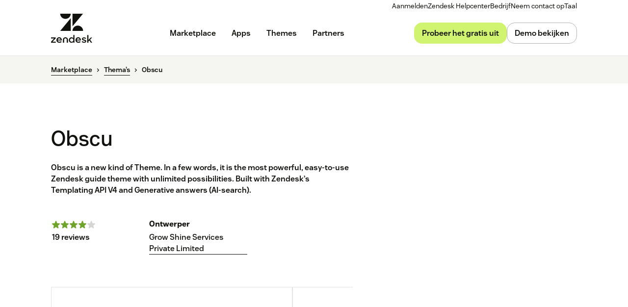

--- FILE ---
content_type: text/plain
request_url: https://c.6sc.co/?m=1
body_size: 3
content:
6suuid=e6263e17fcd208002d866e69f1020000ca859500

--- FILE ---
content_type: application/javascript; charset=UTF-8
request_url: https://www.zendesk.nl/web-assets/_next/static/chunks/57576.8e9c58d93cf9d4db.js
body_size: 7847
content:
"use strict";(self.webpackChunk_N_E=self.webpackChunk_N_E||[]).push([[57576],{15102:function(e,t,a){var o=a(64836);Object.defineProperty(t,"__esModule",{value:!0}),t.default=void 0;var r=o(a(10434)),l=p(a(67294)),i=a(19521),d=o(a(45697)),n=a(2482),s=a(97431),u=a(9334),c=o(a(79881)),f=o(a(75389));function p(e,t){if("function"==typeof WeakMap)var a=new WeakMap,o=new WeakMap;return(p=function(e,t){if(!t&&e&&e.__esModule)return e;var r,l,i={__proto__:null,default:e};if(null===e||"object"!=typeof e&&"function"!=typeof e)return i;if(r=t?o:a){if(r.has(e))return r.get(e);r.set(e,i)}for(let t in e)"default"!==t&&({}).hasOwnProperty.call(e,t)&&((l=(r=Object.defineProperty)&&Object.getOwnPropertyDescriptor(e,t))&&(l.get||l.set)?r(i,t,l):i[t]=e[t]);return i})(e,t)}let g=(e,t,a,o)=>"customizable"===e||"comparison"===e?("customizable"===e||"comparison"===e)&&("xs"===t||"sm"===t)&&o>3?3:o:("default"===e||"pricing"===e)&&("xs"===t||"sm"===t)?2:a,b=(0,l.forwardRef)(({items:e,hasRowHeadings:t=!0,variant:a="original",isStriped:o=!1,size:d="medium",toggleLabel:p="Show differences only",columnsLimit:b=4,stickyFromTop:m=0,selectOptionLabel:h="Select option",isLastColumnEmpty:y=!0,isExpandable:x,isDefaultClosed:w,isAnimated:k,...v},R)=>{let O=(0,i.useTheme)(),_=g(a,(0,u.useBreakpoint)(O),e.sections?.[0].items.rows[0].length||e.rows[0].length,b),E=e.sections?.length>0,T={hasRowHeadings:t,isStriped:o,variant:a,size:d,highlightColumns:e.highlight?.map(e=>!!e),isSectioned:E,maxColumns:_,stickyFromTop:m,toggleLabel:p,selectOptionLabel:h,isLastColumnEmpty:y},C=`
      ${v.className}
      ${t?"table-row-headings":""}
      ${o&&!E?"table-striped":""} 
      ${d?`table-size-${d}`:""}
      ${E?"section-table":""}
    `;return"original"===a?l.default.createElement(n.TableRoot,(0,r.default)({},T,v,{isStriped:o&&!E,className:C,ref:R}),l.default.createElement(f.default,(0,r.default)({items:e},T))):l.default.createElement(s.TableRoot,(0,r.default)({},T,v,{isStriped:o&&!E,className:C,ref:R}),l.default.createElement(c.default,(0,r.default)({items:e},T,E&&{isExpandable:x,isDefaultClosed:w,isAnimated:k})))});b.displayName="Table",b.propTypes={items:d.default.shape({logos:d.default.arrayOf(d.default.func),highlight:d.default.arrayOf(d.default.bool),heading:d.default.arrayOf(d.default.string),rows:d.default.arrayOf(d.default.arrayOf(d.default.string)),sections:d.default.arrayOf(d.default.shape({category:d.default.string.isRequired,id:d.default.string.isRequired,items:d.default.shape({rows:d.default.arrayOf(d.default.arrayOf(d.default.string))}).isRequired}))}).isRequired,hasRowHeadings:d.default.bool,variant:d.default.oneOf(["original","default","customizable","comparison","pricing"]),isStriped:d.default.bool,toggleLabel:d.default.string,selectOptionLabel:d.default.string,stickyFromTop:d.default.number,columnsLimit:d.default.number,size:d.default.oneOf(["default","medium","large"]),isLastColumnEmpty:d.default.bool,isExpandable:d.default.bool,isDefaultClosed:d.default.bool,isAnimated:d.default.bool},t.default=b},2482:function(e,t,a){Object.defineProperty(t,"__esModule",{value:!0}),t.tableGenerator=t.globalTableStyles=t.TableRoot=t.TableAccordion=t.SectionRow=void 0;var o=c(a(19521)),r=a(80507),l=a(56390),i=a(90863),d=a(29573),n=a(56439),s=a(82718),u=a(20034);function c(e,t){if("function"==typeof WeakMap)var a=new WeakMap,o=new WeakMap;return(c=function(e,t){if(!t&&e&&e.__esModule)return e;var r,l,i={__proto__:null,default:e};if(null===e||"object"!=typeof e&&"function"!=typeof e)return i;if(r=t?o:a){if(r.has(e))return r.get(e);r.set(e,i)}for(let t in e)"default"!==t&&({}).hasOwnProperty.call(e,t)&&((l=(r=Object.defineProperty)&&Object.getOwnPropertyDescriptor(e,t))&&(l.get||l.set)?r(i,t,l):i[t]=e[t]);return i})(e,t)}let f=t.TableRoot=(0,o.default)(u.Table).withConfig({displayName:"Tablestyle__TableRoot",componentId:"sc-kdpnr4-0"})(["",""],e=>p(e));t.globalTableStyles=()=>(0,o.css)(["table{"," &.table-row-headings tbody tr th:first-child,&.table-row-headings tbody tr td:first-child{","}&.table-striped tbody tr{","}&.table-size-large tbody tr td{","}}"],e=>p(e),e=>(0,n.headingGenerator)("h6",e),({theme:e})=>g(e),({theme:e})=>b(e,"large"));let p=({hasRowHeadings:e,isStriped:t,isSectioned:a,size:l,theme:s})=>(0,o.css)(["display:table;border:none;width:100%;table-layout:fixed;border-collapse:collapse;border-spacing:0;color:",";p{margin-top:0;}tr{display:table-row;transition:background-color "," ",";vertical-align:top;box-sizing:border-box;border-bottom-color:",";&:hover{border-bottom-color:",";background-color:",";}td{display:table-cell;transition:border-color "," ",",box-shadow "," ",";box-sizing:border-box;}}thead{position:sticky;top:0;background-color:",";box-shadow:0 2px 0 ",";}thead tr{height:auto;th,td{"," line-height:inherit;margin-bottom:0;text-align:",";","{padding:",";}}}tbody tr{"," "," td{font-weight:",";"," "," "," text-align:",";:first-child{text-align:left;}}td:has(div){padding:0;}}th,td{box-shadow:none !important;&:focus{box-shadow:none !important;}}tr:last-child{border-bottom:none;}"],s.colors.primaryHue,i.animations[100],i.animations.easing["in-out-1"],s.colors.table.border,s.colors.table.border,s.colors.table.hoverBackground,i.animations[300],i.animations.easing["in-out-1"],i.animations[100],i.animations.easing["in-out-1"],s.colors.background,s.colors.table.border,e=>(0,n.headingGenerator)("h6",e),a?"center":"left",(0,r.mediaQuery)("up","lg",s),a?"20px 24px;":"12px 24px",t&&g(s),e&&(0,o.css)(["th{&:first-child{"," ","}}"],e=>(0,n.headingGenerator)("h6",e),a&&"padding: 20px 24px;"),s.fontWeights.regular,b(s,l),e=>(0,d.textGenerator)("p",e),e&&(0,o.css)(["&:first-child{","}"],e=>(0,n.headingGenerator)("h6",e)),a?"center":"left");t.tableGenerator=p;let g=e=>(0,o.css)(["&:nth-child(odd){background-color:",";&:hover{border-bottom-color:",";background-color:",";}}"],e.colors.table.backgroundAlt,e.colors.table.border,e.colors.table.hoverBackground),b=(e,t)=>"large"===t?(0,o.css)(["padding:24px 12px;","{padding:24px;}","{padding:32px 24px;}"],(0,r.mediaQuery)("up","lg",e),(0,r.mediaQuery)("up","xl",e)):(0,o.css)(["padding:16px 12px;","{padding:16px 24px;}","{padding:20px 24px;}"],(0,r.mediaQuery)("up","lg",e),(0,r.mediaQuery)("up","xl",e));t.SectionRow=(0,o.default)(u.Row).withConfig({displayName:"Tablestyle__SectionRow",componentId:"sc-kdpnr4-1"})(["&:hover{background:none !important;}border-bottom:none;"]),t.TableAccordion=(0,o.default)(s.Accordion).withConfig({displayName:"Tablestyle__TableAccordion",componentId:"sc-kdpnr4-2"})(["padding:0;display:block;width:100%;svg{order:1;}button{order:2;}[data-garden-id='accordions.section']{background:transparent;border:none;box-shadow:none;}[data-garden-id='accordions.header']{background:",";overflow:hidden;","}[data-garden-id='accordions.button'],[data-garden-id='accordions.rotate_icon']{padding-top:8px;padding-bottom:8px;}[data-garden-id='accordions.panel']{&,&[aria-hidden='false']{padding:8px 0;}}"],({theme:e})=>e.palette.sesame200,({theme:e})=>(0,o.css)(["border-radius:",";&:hover,&:active{background:",";}&:focus-within{outline:solid 2px ",";outline-offset:3px;box-shadow:0 0 0 2px "," inset;}"],e.radius.sm,e.palette.sesame300,e.colors.formField.border,e.palette.sesame500)),f.defaultProps={theme:l.greenhouse}},82855:function(e,t,a){var o=a(64836);Object.defineProperty(t,"__esModule",{value:!0}),t.default=void 0;var r=o(a(10434)),l=c(a(67294)),i=o(a(45697)),d=a(20034),n=o(a(94074)),s=a(97431),u=o(a(2783));function c(e,t){if("function"==typeof WeakMap)var a=new WeakMap,o=new WeakMap;return(c=function(e,t){if(!t&&e&&e.__esModule)return e;var r,l,i={__proto__:null,default:e};if(null===e||"object"!=typeof e&&"function"!=typeof e)return i;if(r=t?o:a){if(r.has(e))return r.get(e);r.set(e,i)}for(let t in e)"default"!==t&&({}).hasOwnProperty.call(e,t)&&((l=(r=Object.defineProperty)&&Object.getOwnPropertyDescriptor(e,t))&&(l.get||l.set)?r(i,t,l):i[t]=e[t]);return i})(e,t)}let f=({isSectioned:e,items:t,isShowDifCheck:a,customizedHeader:o,sectionTableProps:i,sectionWrapperProps:c,columns:f,stickyFromTop:p,setIsSticky:g})=>{let b=(0,l.useRef)();return window.onscroll=()=>{b.current.getBoundingClientRect().top<=p?g(!0):g(!1)},l.default.createElement(d.Body,null,l.default.createElement(s.StickyMarker,{"aria-hidden":!0,tabIndex:-1,ref:b}),e&&t.rows&&l.default.createElement(s.SectionRow,null,l.default.createElement(d.Cell,{colSpan:f,tabIndex:-1},l.default.createElement("div",null,l.default.createElement(s.TableRoot,i,l.default.createElement(d.Body,null,l.default.createElement(n.default,(0,r.default)({items:t,isShowDifCheck:a,order:o},i))))))),e?t.sections.map(e=>l.default.createElement(u.default,(0,r.default)({key:e.category,id:e.id,category:e.category,columns:f},c),l.default.createElement(s.TableRoot,i,l.default.createElement(d.Body,null,l.default.createElement(n.default,(0,r.default)({key:e.category,isShowDifCheck:a,items:e.items,order:o},i)))))):l.default.createElement(n.default,(0,r.default)({isShowDifCheck:a,items:t,order:o},i)))};f.propTypes={isSectioned:i.default.bool.isRequired,items:i.default.shape({rows:i.default.array,sections:i.default.arrayOf(i.default.shape({category:i.default.string.isRequired,id:i.default.string.isRequired,items:i.default.object.isRequired}))}).isRequired,isShowDifCheck:i.default.bool.isRequired,customizedHeader:i.default.arrayOf(i.default.number).isRequired,sectionTableProps:i.default.object.isRequired,sectionWrapperProps:i.default.object,columns:i.default.number.isRequired,stickyFromTop:i.default.number.isRequired,setIsSticky:i.default.func.isRequired},t.default=f},22427:function(e,t,a){var o=a(64836);Object.defineProperty(t,"__esModule",{value:!0}),t.default=void 0;var r=o(a(10434)),l=f(a(67294)),i=o(a(45697)),d=a(19521),n=a(20034),s=a(27372),u=a(97431),c=a(9334);function f(e,t){if("function"==typeof WeakMap)var a=new WeakMap,o=new WeakMap;return(f=function(e,t){if(!t&&e&&e.__esModule)return e;var r,l,i={__proto__:null,default:e};if(null===e||"object"!=typeof e&&"function"!=typeof e)return i;if(r=t?o:a){if(r.has(e))return r.get(e);r.set(e,i)}for(let t in e)"default"!==t&&({}).hasOwnProperty.call(e,t)&&((l=(r=Object.defineProperty)&&Object.getOwnPropertyDescriptor(e,t))&&(l.get||l.set)?r(i,t,l):i[t]=e[t]);return i})(e,t)}let p=()=>l.default.createElement(u.LogoDefaultWrap,{tabIndex:-1},"+"),g=e=>{if("string"==typeof e)return e;if(l.default.isValidElement(e))return"string"==typeof e.type&&/^h[1-6]$/.test(e.type)?e.props.children?.toString()||"":g(e.props.children);if(Array.isArray(e))for(let t of e){let e=g(t);if(e)return e}return""},b=({index:e,options:t,handleColumnDataUpdates:a,variant:o,isMobile:r,isSticky:i,logoMap:s,selectOptionLabel:f})=>{let[b,m]=(0,l.useState)(g(t[0]?.label||"")),h=(0,d.useTheme)(),y=(0,c.useBreakpoint)(h);t=t.map(e=>({...e,label:g(e.label)}));let x=g(b).toLowerCase()===f.toLowerCase()?p:s[b];return l.default.createElement(n.Cell,r&&("comparison"===o||"customizable"===o)&&{className:"mobile-grid-header-up"},"comparison"===o&&x&&l.default.createElement(u.LogoWrap,{isLarge:"xl"===y,isSticky:i},l.default.createElement(x,{"aria-label":b})),l.default.createElement(u.TableHeadDataOptionWrap,null,l.default.createElement(u.OptionDropdown,{name:e.toString(),options:t,onSelect:t=>{a(e,t[0]?.value||""),m(g(t[0]?.label||""))}})))};b.propTypes={variant:i.default.string.isRequired,index:i.default.number.isRequired,options:i.default.arrayOf(i.default.shape({label:i.default.string.isRequired,value:i.default.string.isRequired})).isRequired,handleColumnDataUpdates:i.default.func.isRequired,isMobile:i.default.bool.isRequired,isSticky:i.default.bool.isRequired,logoMap:i.default.object,selectOptionLabel:i.default.string};let m=({lockedItem:e,isSticky:t,logoMap:a})=>{let o=(0,d.useTheme)(),i=(0,c.useBreakpoint)(o),s=a[e];return l.default.createElement(n.HeaderCell,(0,r.default)({},"xs"===i&&{className:"mobile-grid-header-up"},{tabIndex:-1}),l.default.createElement(u.LogoWrap,{isLarge:"xl"===i,isSticky:t},l.default.createElement(s,null)),l.default.createElement(u.TableLockedHeadWrap,null,l.default.createElement(u.LockedHeadText,null,e)))};m.propTypes={lockedItem:i.default.string.isRequired,isSticky:i.default.bool.isRequired,logoMap:i.default.object};let h=({isSticky:e,variant:t,items:a,isShowDifCheck:o,setIsShowDifCheck:i,toggleLabel:f,handleColumnDataUpdates:p,maxColumns:g,hasOptionalTitle:h,options:y,highlightColumns:x,selectOptionLabel:w,isLastColumnEmpty:k})=>{let v={},R=a.heading?.length-a.logos?.length;for(let e=0;e<a.logos?.length;e++)v[a.heading[e+R]]=a.logos[e];let O=a.sections?.[0].items.rows[0].length||a.rows[0].length,_=(0,l.useRef)(),E=(0,d.useTheme)(),T=(0,c.useBreakpoint)(E),C="xs"===T,S="comparison"!==t||C?y:y.slice(1),q=2===g&&2!==O,M="comparison"===t&&!C,L=(h?1:0)+("comparison"!==t||C?0:1),W={label:w,value:"-1"},H=("comparison"===t||"customizable"===t)&&C,P=(0,l.useMemo)(()=>{let o=a.heading?.slice(L,h?g:g-1);return o?.map((a,r)=>{let i=[{label:a,value:(r+(M?2:1)).toString()},...S.map((e,t)=>t===r?null:{label:e,value:(t+(M?2:1)).toString()}).filter(e=>null!==e)];return i="comparison"===t&&k&&r===o.length-1?[W,...i]:[...i,W],l.default.createElement(b,{isSticky:e,key:`${a}-${r}`,index:M?r+1:r,options:i,handleColumnDataUpdates:p,selectOptionLabel:w,variant:t,isMobile:C,logoMap:v})})},[C,S,M,k]),j=h?l.default.createElement(n.HeaderCell,null,a.heading[0]):l.default.createElement(n.HeaderCell,{"aria-hidden":!0,tabIndex:-1}),D=h?1:0,N=a.highlight&&h?["",...a.highlight]:a.highlight,I="comparison"===t&&!C,z=e=>{("Enter"===e.key||"Space"===e.key||" "===e.key)&&i(!o)};return(0,l.useEffect)(()=>(_.current?.addEventListener("keyup",z),_.current?.setAttribute("tabIndex",0),()=>{_.current?.removeEventListener("keyup",z)}),[_.current,o]),a.heading&&l.default.createElement(l.default.Fragment,null,"customizable"!==t&&"comparison"!==t&&!q&&l.default.createElement(n.Head,null,"pricing"===t&&!q&&l.default.createElement(n.HeaderRow,{className:"highlight-row"},!h&&l.default.createElement(n.HeaderCell,{"aria-hidden":!0,tabIndex:-1}),N?.map((e,t)=>l.default.createElement(n.HeaderCell,r.default({},!!e&&{className:"highlight-cell"},{"aria-hidden":!e,tabIndex:e?0:-1,key:`${e}-${t}`}),e))),l.default.createElement(n.HeaderRow,null,!h&&l.default.createElement(n.HeaderCell,{"aria-hidden":!0}),a.heading?.map((e,t)=>l.default.createElement(n.HeaderCell,r.default({key:e},x?.[t-D]&&{className:"highlight-border"}),e)))),("customizable"===t||"comparison"===t||q)&&l.default.createElement(n.Head,H&&{className:"mobile-head"},l.default.createElement(n.HeaderRow,H&&{className:"mobile-grid-header-wrap"},q?j:l.default.createElement(n.HeaderCell,{className:`toggle-cell ${C?"mobile-grid-header-down":""}`,tabIndex:-1},I&&!e&&l.default.createElement(u.LogoSpace,{"aria-hidden":!0,tabIndex:-1,isLarge:"xl"===T}),l.default.createElement(s.Toggle,{ref:_,name:"show-diffence-toggle",isChecked:o,onChange:()=>i(!o),label:f})),M&&l.default.createElement(m,{isSticky:e,lockedItem:a.heading[L-1],logoMap:v}),C&&P,!C&&P)))};h.propTypes={isSticky:i.default.bool.isRequired,variant:i.default.oneOf(["default","customizable","comparison","pricing"]).isRequired,items:i.default.shape({logos:i.default.arrayOf(i.default.func),highlight:i.default.arrayOf(i.default.bool),heading:i.default.arrayOf(i.default.string),rows:i.default.arrayOf(i.default.arrayOf(i.default.string)),sections:i.default.arrayOf(i.default.shape({category:i.default.string.isRequired,id:i.default.string.isRequired,items:i.default.shape({rows:i.default.arrayOf(i.default.arrayOf(i.default.string))}).isRequired}))}).isRequired,isShowDifCheck:i.default.bool.isRequired,setIsShowDifCheck:i.default.func.isRequired,toggleLabel:i.default.string.isRequired,handleColumnDataUpdates:i.default.func.isRequired,maxColumns:i.default.number.isRequired,hasOptionalTitle:i.default.bool.isRequired,options:i.default.arrayOf(i.default.shape({label:i.default.string.isRequired,value:i.default.string.isRequired})).isRequired,highlightColumns:i.default.arrayOf(i.default.bool),selectOptionLabel:i.default.string,isLastColumnEmpty:i.default.bool},t.default=h},75389:function(e,t,a){var o=a(64836);Object.defineProperty(t,"__esModule",{value:!0}),t.default=void 0;var r=o(a(10434)),l=o(a(67294)),i=o(a(45697)),d=a(2482),n=a(20034),s=o(a(2783)),u=o(a(94074));let c=({items:e,...t})=>{let a=t.isSectioned,o=e.sections&&e.sections[0].items.rows[0].length|e.rows[0].length,i=e.heading&&o&&o-e.heading.length==1;return l.default.createElement(l.default.Fragment,null,e.heading&&l.default.createElement(n.Head,null,l.default.createElement(n.HeaderRow,null,i&&l.default.createElement(n.Cell,{"aria-hidden":!0}),e.heading.map((e,t)=>l.default.createElement(n.HeaderCell,{key:t},e)))),l.default.createElement(n.Body,null,a&&e.rows&&l.default.createElement(d.SectionRow,null,l.default.createElement(n.Cell,{colSpan:o},l.default.createElement("div",null,l.default.createElement(d.TableRoot,t,l.default.createElement(n.Body,null,l.default.createElement(u.default,(0,r.default)({items:e},t))))))),a?e.sections.map(e=>l.default.createElement(s.default,{key:e.category,id:e.id?e.id:null,category:e.category,columns:o},l.default.createElement(d.TableRoot,t,l.default.createElement(n.Body,null,l.default.createElement(u.default,(0,r.default)({key:e.category,items:e.items},t)))))):l.default.createElement(u.default,(0,r.default)({items:e},t))))};c.displayName="TableOriginal",c.propTypes={items:i.default.shape({logos:i.default.arrayOf(i.default.func),highlight:i.default.arrayOf(i.default.bool),heading:i.default.arrayOf(i.default.string),rows:i.default.arrayOf(i.default.arrayOf(i.default.string)),sections:i.default.arrayOf(i.default.shape({category:i.default.string.isRequired,id:i.default.string.isRequired,items:i.default.shape({rows:i.default.arrayOf(i.default.arrayOf(i.default.string))}).isRequired}))}).isRequired,isSectioned:i.default.bool.isRequired},t.default=c},94074:function(e,t,a){var o=a(64836);Object.defineProperty(t,"__esModule",{value:!0}),t.default=t.GreenhouseTableRow=void 0;var r=o(a(10434)),l=o(a(67294)),i=o(a(45697)),d=a(20034),n=a(9334),s=a(19521);let u=e=>!!Array.isArray(e)||(console.error(`Error: ${e} is not an array. Please pass an array into items.rows`),!1),c=(e,t)=>t?[e[0],...t.map(t=>e[t])]:e,f=e=>e?.slice(2).every(t=>void 0===t||t===e[1]),p=({row:e,rowIndex:t,hasRowHeadings:a,isStriped:o,maxColumns:i,highlightColumns:u,hasOptionalTitle:c,variant:f})=>{let p=(0,s.useTheme)(),g=(0,n.useBreakpoint)(p),b=("comparison"===f||"customizable"===f)&&"xs"===g;return l.default.createElement(d.Row,(0,r.default)({key:t,isStriped:o&&t%2==0},b&&{className:"mobile-grid-wrap"}),e?.slice(0,i).map((e,t)=>{let o=u?.[t-(c?0:1)];return 0===t&&a?l.default.createElement(d.HeaderCell,r.default({key:`${e}-${t}`,scope:"row"},b&&{className:"mobile-grid-up"}),e):l.default.createElement(d.Cell,{className:`${o?"highlight-border":""} ${b?"mobile-grid-down":""}`,key:`${e}-${t}`},e??"—")}))};t.GreenhouseTableRow=p,p.propTypes={row:i.default.arrayOf(i.default.string).isRequired,rowIndex:i.default.number.isRequired,hasRowHeadings:i.default.bool,isStriped:i.default.bool,maxColumns:i.default.number.isRequired,highlightColumns:i.default.arrayOf(i.default.bool),hasOptionalTitle:i.default.bool,variant:i.default.string.isRequired};let g=({items:e,isShowDifCheck:t,hasRowHeadings:a,isStriped:o,maxColumns:r,highlightColumns:i,variant:d,order:n=null})=>e.rows.map((e,s)=>u(e)?(e=c(e,n),t&&f(e))?null:l.default.createElement(p,{row:e,key:`${e[0]}-${s}`,rowIndex:s,hasRowHeadings:a,isStriped:o,maxColumns:r,highlightColumns:i,variant:d}):null);g.propTypes={items:i.default.shape({rows:i.default.array.isRequired}).isRequired,maxColumns:i.default.number.isRequired,isShowDifCheck:i.default.bool,hasRowHeadings:i.default.bool,isStriped:i.default.bool,variant:i.default.string.isRequired,order:i.default.array},t.default=g},2783:function(e,t,a){var o=a(64836);Object.defineProperty(t,"__esModule",{value:!0}),t.default=void 0;var r=o(a(10434)),l=o(a(67294)),i=o(a(45697)),d=a(20034),n=a(97431);let s=({category:e,children:t,id:a,columns:o,isExpandable:i,isDefaultClosed:s,isAnimated:u})=>""===e?t:l.default.createElement(n.SectionRow,{key:e},l.default.createElement(d.Cell,{colSpan:o,tabIndex:-1},l.default.createElement(n.TableAccordion,(0,r.default)({id:a,level:3,items:[{heading:{variant:"h5",override:"h3",text:e},body:t}]},{isExpandable:i,isDefaultClosed:s,isAnimated:u}))));s.propTypes={id:i.default.string,category:i.default.string,children:i.default.node,columns:i.default.number,isExpandable:i.default.bool,isDefaultClosed:i.default.bool,isAnimated:i.default.bool},t.default=s},79881:function(e,t,a){var o=a(64836);Object.defineProperty(t,"__esModule",{value:!0}),t.default=void 0;var r=u(a(67294)),l=a(19521),i=o(a(45697)),d=a(9334),n=o(a(22427)),s=o(a(82855));function u(e,t){if("function"==typeof WeakMap)var a=new WeakMap,o=new WeakMap;return(u=function(e,t){if(!t&&e&&e.__esModule)return e;var r,l,i={__proto__:null,default:e};if(null===e||"object"!=typeof e&&"function"!=typeof e)return i;if(r=t?o:a){if(r.has(e))return r.get(e);r.set(e,i)}for(let t in e)"default"!==t&&({}).hasOwnProperty.call(e,t)&&((l=(r=Object.defineProperty)&&Object.getOwnPropertyDescriptor(e,t))&&(l.get||l.set)?r(i,t,l):i[t]=e[t]);return i})(e,t)}let c=({items:e,maxColumns:t,hasRowHeadings:a,isStriped:o,variant:i,size:u,isSectioned:c,stickyFromTop:f,toggleLabel:p,selectOptionLabel:g,isLastColumnEmpty:b,isExpandable:m,isDefaultClosed:h,isAnimated:y})=>{let[x,w]=(0,r.useState)(!1),k=(0,l.useTheme)(),v=(0,d.useBreakpoint)(k),R="xs"===v,O=e.sections?.[0].items.rows[0].length||e.rows[0].length,[_,E]=(0,r.useState)(!1),T=e.highlight?.map(e=>!!e),C=Array.from({length:O-1},(e,t)=>t+1);"comparison"===i&&b&&!R&&(C[t-2]=-1);let[S,q]=(0,r.useState)(C),M=(0,r.useCallback)((e,t)=>{S[e]=Number(t),q([...S])},[S]),L=O===e.heading?.length,W="customizable"!==i&&"comparison"!==i&&2!==t||L?e.heading?.slice(1,O):e.heading;return r.default.createElement(r.default.Fragment,null,r.default.createElement(n.default,{variant:i,items:e,isShowDifCheck:_,setIsShowDifCheck:E,toggleLabel:p,handleColumnDataUpdates:M,maxColumns:t,hasOptionalTitle:L,options:W,highlightColumns:T,selectOptionLabel:g,isLastColumnEmpty:b&&!R&&"sm"!==v,isSticky:x}),r.default.createElement(s.default,{isSectioned:c,items:e,isShowDifCheck:_,customizedHeader:S,sectionTableProps:{hasRowHeadings:a,isStriped:o,variant:i,size:u,highlightColumns:T,isSectioned:c,maxColumns:t,stickyFromTop:f},sectionWrapperProps:{isExpandable:m,isDefaultClosed:h,isAnimated:y},columns:O,setIsSticky:w,stickyFromTop:f}))};c.displayName="TableVariant",c.propTypes={items:i.default.shape({logos:i.default.arrayOf(i.default.func),highlight:i.default.arrayOf(i.default.bool),heading:i.default.arrayOf(i.default.string),rows:i.default.arrayOf(i.default.arrayOf(i.default.string)),sections:i.default.arrayOf(i.default.shape({category:i.default.string.isRequired,id:i.default.string.isRequired,items:i.default.shape({rows:i.default.arrayOf(i.default.arrayOf(i.default.string))}).isRequired}))}).isRequired,hasRowHeadings:i.default.bool.isRequired,isStriped:i.default.bool.isRequired,variant:i.default.oneOf(["default","customizable","pricing","comparison"]),size:i.default.oneOf(["small","large"]),isSectioned:i.default.bool.isRequired,maxColumns:i.default.number.isRequired,stickyFromTop:i.default.number.isRequired,toggleLabel:i.default.string,selectOptionLabel:i.default.string,isLastColumnEmpty:i.default.bool,isExpandable:i.default.bool,isDefaultClosed:i.default.bool,isAnimated:i.default.bool},t.default=c},97431:function(e,t,a){var o=a(64836);Object.defineProperty(t,"__esModule",{value:!0}),t.tableGenerator=t.TableRoot=t.TableLockedHeadWrap=t.TableHeadDataOptionWrap=t.TableAccordion=t.StickyMarker=t.SectionRow=t.OptionDropdown=t.LogoWrap=t.LogoSpace=t.LogoDefaultWrap=t.LockedHeadText=void 0;var r=p(a(19521)),l=a(80507),i=a(56390),d=a(90863),n=a(29573),s=a(56439),u=a(82718),c=a(20034),f=o(a(35037));function p(e,t){if("function"==typeof WeakMap)var a=new WeakMap,o=new WeakMap;return(p=function(e,t){if(!t&&e&&e.__esModule)return e;var r,l,i={__proto__:null,default:e};if(null===e||"object"!=typeof e&&"function"!=typeof e)return i;if(r=t?o:a){if(r.has(e))return r.get(e);r.set(e,i)}for(let t in e)"default"!==t&&({}).hasOwnProperty.call(e,t)&&((l=(r=Object.defineProperty)&&Object.getOwnPropertyDescriptor(e,t))&&(l.get||l.set)?r(i,t,l):i[t]=e[t]);return i})(e,t)}let g=t.TableRoot=(0,r.default)(c.Table).withConfig({displayName:"TableVariantstyle__TableRoot",componentId:"sc-1p9cxvr-0"})(["",""],e=>h(e)),b=e=>(0,r.css)(["border-left:1px solid ",";border-right:1px solid ",";"],e.colors.foreground,e.colors.foreground),m=e=>(0,r.css)([".mobile-head{display:inline-block;}.mobile-grid-header-wrap{display:grid;grid-template-areas:'default options' 'toggle toggle';width:100vw;box-shadow:none;border:none;margin-top:48px;grid-template-columns:1fr 1fr;}.mobile-grid-header-up{padding:0;&:nth-child(2){padding-right:8px;grid-area:default;}&:last-child{margin-left:0;padding-left:8px;grid-area:options;}width:100%;text-align:center;grid-row:1 / 2;margin-bottom:0 !important;}.mobile-grid-header-down{grid-row:2 / 2;grid-column:1 / 3;text-align:center !important;grid-area:toggle;width:100%;padding:0;line-height:1em;div{display:inline-flex;}}.mobile-grid-wrap{display:grid;width:100vw;height:112px;box-shadow:none;border:none;&:first-child{margin-top:24px;}}.mobile-grid-up{grid-row:1 / 2;grid-column:1 / 2;padding:12px 12px 4px 12px;margin-bottom:0 !important;height:40px;}.mobile-grid-down{margin-left:12px;&:last-child{margin-left:0;margin-right:12px;}grid-row:2 / 2;padding:24px;border-top:1px solid ",";height:72px;text-align:center;}"],e.colors.table.border),h=({hasRowHeadings:e,isStriped:t,size:a,maxColumns:o,theme:l,isSectioned:i,stickyFromTop:u})=>(0,r.css)(["display:table;border:none;width:100%;table-layout:fixed;border-collapse:separate;border-spacing:0;color:",";a{span{font-weight:400;}}"," .toggle-cell{vertical-align:middle;> div{margin:12px 0;}}.icon-cell{text-align:center;padding:0 0;}.highlight-cell{color:",";background-color:",";"," border-top-left-radius:",";border-top-right-radius:",";}.highlight-row{line-height:22px;th{padding:4px 24px;font-size:16px;}}.highlight-border{","}p{margin-top:0;}tr{display:table-row;transition:background-color "," ",";vertical-align:top;box-sizing:border-box;border-bottom-color:",";td{display:table-cell;transition:border-color "," ",",box-shadow "," ",";box-sizing:border-box;}}thead{position:sticky;z-index:1;top:","px;background-color:",";box-shadow:0 1px 0 ",";tr{&:hover{background:none;}}}tr,th,a{height:auto !important;}thead tr{border-bottom:none;height:auto;th,td{"," margin-bottom:0;text-align:center;vertical-align:middle;font:",";"," &:first-child{text-align:left;}label{line-height:1em;margin-bottom:0;}ul{min-width:200px;}&:last-child{@media (max-width:768px){ul{position:absolute;right:0;}}}width:","%;}}tbody tr{&:hover{border-bottom-color:",";background-color:",";}"," ",";&:last-child{box-shadow:none;}box-shadow:",";"," td{font-weight:",";"," "," "," text-align:center;:first-child{text-align:left;}}td:has(div){padding:0;}}td table tbody tr{&:last-child{box-shadow:none;}box-shadow:inset 0 -1px ",";&:hover{border-bottom-color:",";background-color:",";}}tbody{th,td{box-shadow:none !important;&:focus{box-shadow:none !important;}padding:16px 24px;vertical-align:middle;}}tr:last-child{border-bottom:none;}"],l.colors.primaryHue,()=>m(l),l.colors.background,l.colors.foreground,b(l),l.radius.sm,l.radius.sm,b(l),d.animations[100],d.animations.easing["in-out-1"],l.colors.table.border,d.animations[300],d.animations.easing["in-out-1"],d.animations[100],d.animations.easing["in-out-1"],u,l.colors.background,l.colors.formField.border,e=>(0,s.headingGenerator)("h6",e),l.fonts.heading,x(l,a),1/o*100,l.colors.table.border,l.colors.table.hoverBackground,t&&y(l),t&&(0,r.css)(["border-bottom:none;box-shadow:none !important;"]),i?"none":`inset 0 -1px ${l.colors.table.border}`,e&&(0,r.css)(["th{&:first-child{","}","}"],e=>(0,s.headingGenerator)("h6",e),x(l,a)),l.fontWeights.regular,x(l,a),e=>(0,n.textGenerator)("p",e),e&&(0,r.css)(["&:first-child{","}"],e=>(0,s.headingGenerator)("h6",e)),l.colors.table.border,l.colors.table.border,l.colors.table.hoverBackground);t.tableGenerator=h;let y=e=>(0,r.css)(["&:nth-child(odd){background-color:",";&:hover{border-bottom-color:",";background-color:",";}}&:nth-child(even){background-color:",";}&:hover{border-bottom-color:",";background-color:",";}"],e.colors.backgroundAlt,e.colors.table.border,e.colors.table.hoverBackground,e.colors.background,e.colors.table.border,e.colors.table.hoverBackground),x=(e,t)=>"large"===t?(0,r.css)(["padding:24px 12px;","{padding:24px;}","{padding:32px 24px;}"],(0,l.mediaQuery)("up","lg",e),(0,l.mediaQuery)("up","xl",e)):(0,r.css)(["padding:16px 12px;","{padding:16px 24px;}","{padding:20px 24px;}"],(0,l.mediaQuery)("up","lg",e),(0,l.mediaQuery)("up","xl",e));t.SectionRow=(0,r.default)(c.Row).withConfig({displayName:"TableVariantstyle__SectionRow",componentId:"sc-1p9cxvr-1"})(["&:hover{background:none !important;}border-bottom:none;"]),t.TableAccordion=(0,r.default)(u.Accordion).withConfig({displayName:"TableVariantstyle__TableAccordion",componentId:"sc-1p9cxvr-2"})(["padding:0;display:block;width:100%;svg{order:2;}button{order:1;h3{font-size:20px;}}[data-garden-id='accordions.section']{background:transparent;border:none;padding:8px 0 0 0;box-shadow:none;}[data-garden-id='accordions.header']{background:",";overflow:hidden;","}[data-garden-id='accordions.button'],[data-garden-id='accordions.rotate_icon']{padding-top:12px;padding-bottom:12px;}[data-garden-id='accordions.panel']{&,&[aria-hidden='false']{padding:0;}}"],({theme:e})=>e.colors.accordion.backgroundActive,({theme:e})=>(0,r.css)(["border-radius:",";&:active{background:",";}&:focus-within{outline:solid 2px ",";outline-offset:3px;box-shadow:0 0 0 2px "," inset;}"],e.radius.sm,e.palette.cream300,e.colors.formField.border,e.palette.cream500)),g.defaultProps={theme:i.greenhouse},t.LogoWrap=r.default.div.withConfig({displayName:"TableVariantstyle__LogoWrap",componentId:"sc-1p9cxvr-3"})(["text-align:center;padding-bottom:6px;",";> *{max-width:100%;max-height:100%;}height:74px;","{height:91px;}"],({isSticky:e})=>e&&"display: none",(0,l.mediaQuery)("up","lg",i.greenhouse)),t.LogoSpace=r.default.div.withConfig({displayName:"TableVariantstyle__LogoSpace",componentId:"sc-1p9cxvr-4"})(["height:69px;","{height:85px;}padding-bottom:6px;"],(0,l.mediaQuery)("up","lg",i.greenhouse)),t.TableHeadDataOptionWrap=r.default.div.withConfig({displayName:"TableVariantstyle__TableHeadDataOptionWrap",componentId:"sc-1p9cxvr-5"})(["width:100%;display:inline-flex;vertical-align:middle;"]),t.TableLockedHeadWrap=r.default.div.withConfig({displayName:"TableVariantstyle__TableLockedHeadWrap",componentId:"sc-1p9cxvr-6"})(["text-align:center;"]),t.LockedHeadText=r.default.div.withConfig({displayName:"TableVariantstyle__LockedHeadText",componentId:"sc-1p9cxvr-7"})(["line-height:48px;"]),t.OptionDropdown=(0,r.default)(f.default).withConfig({displayName:"TableVariantstyle__OptionDropdown",componentId:"sc-1p9cxvr-8"})(["width:100%;"]),t.LogoDefaultWrap=r.default.div.withConfig({displayName:"TableVariantstyle__LogoDefaultWrap",componentId:"sc-1p9cxvr-9"})(["display:inline-block;text-align:center;padding-bottom:6px;width:100%;font-size:60px;height:64px;width:64px;line-height:59px;margin-bottom:5px;","{height:80px;width:80px;line-height:75px;}border-radius:50%;font-weight:100 !important;text-align:center;border:1px solid ",";"],(0,l.mediaQuery)("up","lg",i.greenhouse),({theme:e})=>e.colors.foreground),t.StickyMarker=(0,r.default)(c.Row).withConfig({displayName:"TableVariantstyle__StickyMarker",componentId:"sc-1p9cxvr-10"})(["height:0;"])},57576:function(e,t,a){var o=a(64836);Object.defineProperty(t,"__esModule",{value:!0}),Object.defineProperty(t,"Table",{enumerable:!0,get:function(){return r.default}}),Object.defineProperty(t,"globalTableStyles",{enumerable:!0,get:function(){return l.globalTableStyles}});var r=o(a(15102)),l=a(2482)}}]);

--- FILE ---
content_type: text/javascript; charset=utf-8
request_url: https://cdn.bizible.com/xdc.js?_biz_u=17f1a091de64423abef7a482e48355d2&_biz_h=-1719904874&cdn_o=a&jsVer=4.25.11.25
body_size: 218
content:
(function () {
    BizTrackingA.XdcCallback({
        xdc: "17f1a091de64423abef7a482e48355d2"
    });
})();
;
